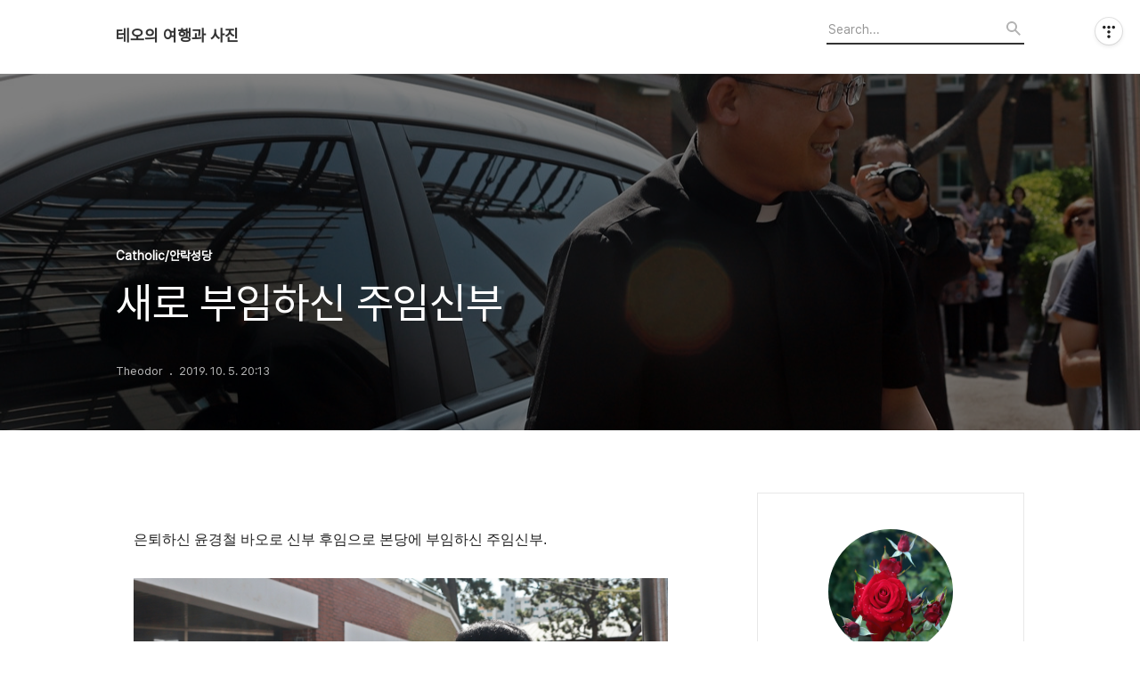

--- FILE ---
content_type: text/html;charset=UTF-8
request_url: https://kwk776.tistory.com/824
body_size: 63374
content:
<!DOCTYPE html>
<html lang="ko">

                                                                                <head>
                <script type="text/javascript">if (!window.T) { window.T = {} }
window.T.config = {"TOP_SSL_URL":"https://www.tistory.com","PREVIEW":false,"ROLE":"guest","PREV_PAGE":"","NEXT_PAGE":"","BLOG":{"id":2117632,"name":"kwk776","title":"테오의 여행과 사진","isDormancy":false,"nickName":"Theodor","status":"open","profileStatus":"normal"},"NEED_COMMENT_LOGIN":false,"COMMENT_LOGIN_CONFIRM_MESSAGE":"","LOGIN_URL":"https://www.tistory.com/auth/login/?redirectUrl=https://kwk776.tistory.com/824","DEFAULT_URL":"https://kwk776.tistory.com","USER":{"name":null,"homepage":null,"id":0,"profileImage":null},"SUBSCRIPTION":{"status":"none","isConnected":false,"isPending":false,"isWait":false,"isProcessing":false,"isNone":true},"IS_LOGIN":false,"HAS_BLOG":false,"IS_SUPPORT":false,"IS_SCRAPABLE":false,"TOP_URL":"http://www.tistory.com","JOIN_URL":"https://www.tistory.com/member/join","PHASE":"prod","ROLE_GROUP":"visitor"};
window.T.entryInfo = {"entryId":824,"isAuthor":false,"categoryId":680706,"categoryLabel":"Catholic/안락성당"};
window.appInfo = {"domain":"tistory.com","topUrl":"https://www.tistory.com","loginUrl":"https://www.tistory.com/auth/login","logoutUrl":"https://www.tistory.com/auth/logout"};
window.initData = {};

window.TistoryBlog = {
    basePath: "",
    url: "https://kwk776.tistory.com",
    tistoryUrl: "https://kwk776.tistory.com",
    manageUrl: "https://kwk776.tistory.com/manage",
    token: "2Lr3rfpalZG4vt2NIkT91+idgTEuVw7zz8f3EPdx64vgnXPJhqkFhkYj1eZY9NfM"
};
var servicePath = "";
var blogURL = "";</script>

                
                
                
                        <!-- BusinessLicenseInfo - START -->
        
            <link href="https://tistory1.daumcdn.net/tistory_admin/userblog/userblog-7c7a62cfef2026f12ec313f0ebcc6daafb4361d7/static/plugin/BusinessLicenseInfo/style.css" rel="stylesheet" type="text/css"/>

            <script>function switchFold(entryId) {
    var businessLayer = document.getElementById("businessInfoLayer_" + entryId);

    if (businessLayer) {
        if (businessLayer.className.indexOf("unfold_license") > 0) {
            businessLayer.className = "business_license_layer";
        } else {
            businessLayer.className = "business_license_layer unfold_license";
        }
    }
}
</script>

        
        <!-- BusinessLicenseInfo - END -->
        <!-- DaumShow - START -->
        <style type="text/css">#daumSearchBox {
    height: 21px;
    background-image: url(//i1.daumcdn.net/imgsrc.search/search_all/show/tistory/plugin/bg_search2_2.gif);
    margin: 5px auto;
    padding: 0;
}

#daumSearchBox input {
    background: none;
    margin: 0;
    padding: 0;
    border: 0;
}

#daumSearchBox #daumLogo {
    width: 34px;
    height: 21px;
    float: left;
    margin-right: 5px;
    background-image: url(//i1.daumcdn.net/img-media/tistory/img/bg_search1_2_2010ci.gif);
}

#daumSearchBox #show_q {
    background-color: transparent;
    border: none;
    font: 12px Gulim, Sans-serif;
    color: #555;
    margin-top: 4px;
    margin-right: 15px;
    float: left;
}

#daumSearchBox #show_btn {
    background-image: url(//i1.daumcdn.net/imgsrc.search/search_all/show/tistory/plugin/bt_search_2.gif);
    width: 37px;
    height: 21px;
    float: left;
    margin: 0;
    cursor: pointer;
    text-indent: -1000em;
}
</style>

        <!-- DaumShow - END -->

<!-- PreventCopyContents - START -->
<meta content="no" http-equiv="imagetoolbar"/>

<!-- PreventCopyContents - END -->

<!-- System - START -->

<!-- System - END -->

        <!-- TistoryProfileLayer - START -->
        <link href="https://tistory1.daumcdn.net/tistory_admin/userblog/userblog-7c7a62cfef2026f12ec313f0ebcc6daafb4361d7/static/plugin/TistoryProfileLayer/style.css" rel="stylesheet" type="text/css"/>
<script type="text/javascript" src="https://tistory1.daumcdn.net/tistory_admin/userblog/userblog-7c7a62cfef2026f12ec313f0ebcc6daafb4361d7/static/plugin/TistoryProfileLayer/script.js"></script>

        <!-- TistoryProfileLayer - END -->

                
                <meta http-equiv="X-UA-Compatible" content="IE=Edge">
<meta name="format-detection" content="telephone=no">
<script src="//t1.daumcdn.net/tistory_admin/lib/jquery/jquery-3.5.1.min.js" integrity="sha256-9/aliU8dGd2tb6OSsuzixeV4y/faTqgFtohetphbbj0=" crossorigin="anonymous"></script>
<script type="text/javascript" src="//t1.daumcdn.net/tiara/js/v1/tiara-1.2.0.min.js"></script><meta name="referrer" content="always"/>
<meta name="google-adsense-platform-account" content="ca-host-pub-9691043933427338"/>
<meta name="google-adsense-platform-domain" content="tistory.com"/>
<meta name="description" content="은퇴하신 윤경철 바오로 신부 후임으로 본당에 부임하신 주임신부. 부임을 축하하는 교우들 교우들에게 첫인사 말씀을 전하시는 주임신부"/>
<meta property="og:type" content="article"/>
<meta property="og:url" content="https://kwk776.tistory.com/824"/>
<meta property="og.article.author" content="Theodor"/>
<meta property="og:site_name" content="테오의 여행과 사진"/>
<meta property="og:title" content="새로 부임하신 주임신부"/>
<meta name="by" content="Theodor"/>
<meta property="og:description" content="은퇴하신 윤경철 바오로 신부 후임으로 본당에 부임하신 주임신부. 부임을 축하하는 교우들 교우들에게 첫인사 말씀을 전하시는 주임신부"/>
<meta property="og:image" content="https://img1.daumcdn.net/thumb/R800x0/?scode=mtistory2&fname=https%3A%2F%2Fblog.kakaocdn.net%2Fdna%2FPmGye%2FbtqyPsDSvaL%2FAAAAAAAAAAAAAAAAAAAAABIk9MQg0v57JK26RCYU7WFzWjuAE6MalLf3143FP7F6%2Fimg.jpg%3Fcredential%3DyqXZFxpELC7KVnFOS48ylbz2pIh7yKj8%26expires%3D1769871599%26allow_ip%3D%26allow_referer%3D%26signature%3DeiwGh1e9nYzHqY2Fg5JCEUXbrdw%253D"/>
<meta name="twitter:card" content="summary_large_image"/>
<meta name="twitter:site" content="@TISTORY"/>
<meta name="twitter:title" content="새로 부임하신 주임신부"/>
<meta name="twitter:description" content="은퇴하신 윤경철 바오로 신부 후임으로 본당에 부임하신 주임신부. 부임을 축하하는 교우들 교우들에게 첫인사 말씀을 전하시는 주임신부"/>
<meta property="twitter:image" content="https://img1.daumcdn.net/thumb/R800x0/?scode=mtistory2&fname=https%3A%2F%2Fblog.kakaocdn.net%2Fdna%2FPmGye%2FbtqyPsDSvaL%2FAAAAAAAAAAAAAAAAAAAAABIk9MQg0v57JK26RCYU7WFzWjuAE6MalLf3143FP7F6%2Fimg.jpg%3Fcredential%3DyqXZFxpELC7KVnFOS48ylbz2pIh7yKj8%26expires%3D1769871599%26allow_ip%3D%26allow_referer%3D%26signature%3DeiwGh1e9nYzHqY2Fg5JCEUXbrdw%253D"/>
<meta content="https://kwk776.tistory.com/824" property="dg:plink" content="https://kwk776.tistory.com/824"/>
<meta name="plink"/>
<meta name="title" content="새로 부임하신 주임신부"/>
<meta name="article:media_name" content="테오의 여행과 사진"/>
<meta property="article:mobile_url" content="https://kwk776.tistory.com/m/824"/>
<meta property="article:pc_url" content="https://kwk776.tistory.com/824"/>
<meta property="article:mobile_view_url" content="https://kwk776.tistory.com/m/824"/>
<meta property="article:pc_view_url" content="https://kwk776.tistory.com/824"/>
<meta property="article:talk_channel_view_url" content="https://kwk776.tistory.com/m/824"/>
<meta property="article:pc_service_home" content="https://www.tistory.com"/>
<meta property="article:mobile_service_home" content="https://www.tistory.com/m"/>
<meta property="article:txid" content="2117632_824"/>
<meta property="article:published_time" content="2019-10-05T20:13:59+09:00"/>
<meta property="og:regDate" content="20191005081359"/>
<meta property="article:modified_time" content="2019-10-06T22:54:13+09:00"/>
<script type="module" src="https://tistory1.daumcdn.net/tistory_admin/userblog/userblog-7c7a62cfef2026f12ec313f0ebcc6daafb4361d7/static/pc/dist/index.js" defer=""></script>
<script type="text/javascript" src="https://tistory1.daumcdn.net/tistory_admin/userblog/userblog-7c7a62cfef2026f12ec313f0ebcc6daafb4361d7/static/pc/dist/index-legacy.js" defer="" nomodule="true"></script>
<script type="text/javascript" src="https://tistory1.daumcdn.net/tistory_admin/userblog/userblog-7c7a62cfef2026f12ec313f0ebcc6daafb4361d7/static/pc/dist/polyfills-legacy.js" defer="" nomodule="true"></script>
<link rel="icon" sizes="any" href="https://t1.daumcdn.net/tistory_admin/favicon/tistory_favicon_32x32.ico"/>
<link rel="icon" type="image/svg+xml" href="https://t1.daumcdn.net/tistory_admin/top_v2/bi-tistory-favicon.svg"/>
<link rel="apple-touch-icon" href="https://t1.daumcdn.net/tistory_admin/top_v2/tistory-apple-touch-favicon.png"/>
<link rel="stylesheet" type="text/css" href="https://t1.daumcdn.net/tistory_admin/www/style/font.css"/>
<link rel="stylesheet" type="text/css" href="https://tistory1.daumcdn.net/tistory_admin/userblog/userblog-7c7a62cfef2026f12ec313f0ebcc6daafb4361d7/static/style/content.css"/>
<link rel="stylesheet" type="text/css" href="https://tistory1.daumcdn.net/tistory_admin/userblog/userblog-7c7a62cfef2026f12ec313f0ebcc6daafb4361d7/static/pc/dist/index.css"/>
<script type="text/javascript">(function() {
    var tjQuery = jQuery.noConflict(true);
    window.tjQuery = tjQuery;
    window.orgjQuery = window.jQuery; window.jQuery = tjQuery;
    window.jQuery = window.orgjQuery; delete window.orgjQuery;
})()</script>
<script type="text/javascript" src="https://tistory1.daumcdn.net/tistory_admin/userblog/userblog-7c7a62cfef2026f12ec313f0ebcc6daafb4361d7/static/script/base.js"></script>
<script type="text/javascript" src="//developers.kakao.com/sdk/js/kakao.min.js"></script>

                
  <title>새로 부임하신 주임신부</title>
  <meta name="title" content="새로 부임하신 주임신부 :: 테오의 여행과 사진" />
  <meta charset="utf-8" />
  <meta name="viewport" content="width=device-width, height=device-height, initial-scale=1, minimum-scale=1.0, maximum-scale=1.0" />
  <meta http-equiv="X-UA-Compatible" content="IE=edge, chrome=1" />
  <link rel="alternate" type="application/rss+xml" title="테오의 여행과 사진" href="https://kwk776.tistory.com/rss" />
  <link rel="stylesheet" href="//cdn.jsdelivr.net/npm/xeicon@2.3.3/xeicon.min.css">
  <link rel="stylesheet" href="https://tistory1.daumcdn.net/tistory/0/Odyssey/style.css" />
  <script src="//t1.daumcdn.net/tistory_admin/lib/jquery/jquery-1.12.4.min.js"></script>
  <script src="//t1.daumcdn.net/tistory_admin/assets/skin/common/vh-check.min.js"></script>
  <script src="https://tistory1.daumcdn.net/tistory/0/Odyssey/images/common.js" defer></script>
  <script> (function () { var test = vhCheck();}()); </script>

                
                
                <style type="text/css">.another_category {
    border: 1px solid #E5E5E5;
    padding: 10px 10px 5px;
    margin: 10px 0;
    clear: both;
}

.another_category h4 {
    font-size: 12px !important;
    margin: 0 !important;
    border-bottom: 1px solid #E5E5E5 !important;
    padding: 2px 0 6px !important;
}

.another_category h4 a {
    font-weight: bold !important;
}

.another_category table {
    table-layout: fixed;
    border-collapse: collapse;
    width: 100% !important;
    margin-top: 10px !important;
}

* html .another_category table {
    width: auto !important;
}

*:first-child + html .another_category table {
    width: auto !important;
}

.another_category th, .another_category td {
    padding: 0 0 4px !important;
}

.another_category th {
    text-align: left;
    font-size: 12px !important;
    font-weight: normal;
    word-break: break-all;
    overflow: hidden;
    line-height: 1.5;
}

.another_category td {
    text-align: right;
    width: 80px;
    font-size: 11px;
}

.another_category th a {
    font-weight: normal;
    text-decoration: none;
    border: none !important;
}

.another_category th a.current {
    font-weight: bold;
    text-decoration: none !important;
    border-bottom: 1px solid !important;
}

.another_category th span {
    font-weight: normal;
    text-decoration: none;
    font: 10px Tahoma, Sans-serif;
    border: none !important;
}

.another_category_color_gray, .another_category_color_gray h4 {
    border-color: #E5E5E5 !important;
}

.another_category_color_gray * {
    color: #909090 !important;
}

.another_category_color_gray th a.current {
    border-color: #909090 !important;
}

.another_category_color_gray h4, .another_category_color_gray h4 a {
    color: #737373 !important;
}

.another_category_color_red, .another_category_color_red h4 {
    border-color: #F6D4D3 !important;
}

.another_category_color_red * {
    color: #E86869 !important;
}

.another_category_color_red th a.current {
    border-color: #E86869 !important;
}

.another_category_color_red h4, .another_category_color_red h4 a {
    color: #ED0908 !important;
}

.another_category_color_green, .another_category_color_green h4 {
    border-color: #CCE7C8 !important;
}

.another_category_color_green * {
    color: #64C05B !important;
}

.another_category_color_green th a.current {
    border-color: #64C05B !important;
}

.another_category_color_green h4, .another_category_color_green h4 a {
    color: #3EA731 !important;
}

.another_category_color_blue, .another_category_color_blue h4 {
    border-color: #C8DAF2 !important;
}

.another_category_color_blue * {
    color: #477FD6 !important;
}

.another_category_color_blue th a.current {
    border-color: #477FD6 !important;
}

.another_category_color_blue h4, .another_category_color_blue h4 a {
    color: #1960CA !important;
}

.another_category_color_violet, .another_category_color_violet h4 {
    border-color: #E1CEEC !important;
}

.another_category_color_violet * {
    color: #9D64C5 !important;
}

.another_category_color_violet th a.current {
    border-color: #9D64C5 !important;
}

.another_category_color_violet h4, .another_category_color_violet h4 a {
    color: #7E2CB5 !important;
}
</style>

                
                <link rel="stylesheet" type="text/css" href="https://tistory1.daumcdn.net/tistory_admin/userblog/userblog-7c7a62cfef2026f12ec313f0ebcc6daafb4361d7/static/style/revenue.css"/>
<link rel="canonical" href="https://kwk776.tistory.com/824"/>

<!-- BEGIN STRUCTURED_DATA -->
<script type="application/ld+json">
    {"@context":"http://schema.org","@type":"BlogPosting","mainEntityOfPage":{"@id":"https://kwk776.tistory.com/824","name":null},"url":"https://kwk776.tistory.com/824","headline":"새로 부임하신 주임신부","description":"은퇴하신 윤경철 바오로 신부 후임으로 본당에 부임하신 주임신부. 부임을 축하하는 교우들 교우들에게 첫인사 말씀을 전하시는 주임신부","author":{"@type":"Person","name":"Theodor","logo":null},"image":{"@type":"ImageObject","url":"https://img1.daumcdn.net/thumb/R800x0/?scode=mtistory2&fname=https%3A%2F%2Fblog.kakaocdn.net%2Fdna%2FPmGye%2FbtqyPsDSvaL%2FAAAAAAAAAAAAAAAAAAAAABIk9MQg0v57JK26RCYU7WFzWjuAE6MalLf3143FP7F6%2Fimg.jpg%3Fcredential%3DyqXZFxpELC7KVnFOS48ylbz2pIh7yKj8%26expires%3D1769871599%26allow_ip%3D%26allow_referer%3D%26signature%3DeiwGh1e9nYzHqY2Fg5JCEUXbrdw%253D","width":"800px","height":"800px"},"datePublished":"2019-10-05T20:13:59+09:00","dateModified":"2019-10-06T22:54:13+09:00","publisher":{"@type":"Organization","name":"TISTORY","logo":{"@type":"ImageObject","url":"https://t1.daumcdn.net/tistory_admin/static/images/openGraph/opengraph.png","width":"800px","height":"800px"}}}
</script>
<!-- END STRUCTURED_DATA -->
<link rel="stylesheet" type="text/css" href="https://tistory1.daumcdn.net/tistory_admin/userblog/userblog-7c7a62cfef2026f12ec313f0ebcc6daafb4361d7/static/style/dialog.css"/>
<link rel="stylesheet" type="text/css" href="//t1.daumcdn.net/tistory_admin/www/style/top/font.css"/>
<link rel="stylesheet" type="text/css" href="https://tistory1.daumcdn.net/tistory_admin/userblog/userblog-7c7a62cfef2026f12ec313f0ebcc6daafb4361d7/static/style/postBtn.css"/>
<link rel="stylesheet" type="text/css" href="https://tistory1.daumcdn.net/tistory_admin/userblog/userblog-7c7a62cfef2026f12ec313f0ebcc6daafb4361d7/static/style/tistory.css"/>
<script type="text/javascript" src="https://tistory1.daumcdn.net/tistory_admin/userblog/userblog-7c7a62cfef2026f12ec313f0ebcc6daafb4361d7/static/script/common.js"></script>
<script type="text/javascript" src="https://tistory1.daumcdn.net/tistory_admin/userblog/userblog-7c7a62cfef2026f12ec313f0ebcc6daafb4361d7/static/script/odyssey.js"></script>

                
                </head>


                                                <body id="tt-body-page" class="headerslogundisplayon headerbannerdisplayon listmorenumber listmorebuttonmobile   use-menu-topnavnone-wrp">
                
                
                

  
    <!-- 사이드바 서랍형일때 wrap-right / wrap-drawer -->
    <div id="wrap" class="wrap-right">

      <!-- header -->
      <header class="header">
				<div class="line-bottom display-none"></div>
        <!-- inner-header -->
        <div class="inner-header  topnavnone">

          <div class="box-header">
            <h1 class="title-logo">
              <a href="https://kwk776.tistory.com/" title="테오의 여행과 사진" class="link_logo">
                
                
                  테오의 여행과 사진
                
              </a>
            </h1>

            <!-- search-bar for PC -->
						<div class="util use-top">
							<div class="search">
							<input class="searchInput" type="text" name="search" value="" placeholder="Search..." onkeypress="if (event.keyCode == 13) { requestSearch('.util.use-top .searchInput') }"/>
							</div>
						</div>


          </div>

          <!-- area-align -->
          <div class="area-align">

            

            <!-- area-gnb -->
            <div class="area-gnb">
              <nav class="topnavnone">
                <ul>
  <li class="t_menu_home first"><a href="/" target="">홈</a></li>
  <li class="t_menu_tag"><a href="/tag" target="">태그</a></li>
  <li class="t_menu_medialog"><a href="/media" target="">미디어로그</a></li>
  <li class="t_menu_location"><a href="/location" target="">위치로그</a></li>
  <li class="t_menu_guestbook last"><a href="/guestbook" target="">방명록</a></li>
</ul>
              </nav>
            </div>

            <button type="button" class="button-menu">
              <svg xmlns="//www.w3.org/2000/svg" width="20" height="14" viewBox="0 0 20 14">
                <path fill="#333" fill-rule="evenodd" d="M0 0h20v2H0V0zm0 6h20v2H0V6zm0 6h20v2H0v-2z" />
              </svg>
            </button>

            

          </div>
          <!-- // area-align -->

        </div>
        <!-- // inner-header -->

      </header>
      <!-- // header -->

      

      <!-- container -->
      <div id="container">

        <main class="main">

          <!-- area-main -->
          <div class="area-main">

            <!-- s_list / 카테고리, 검색 리스트 -->
            <div class="area-common" >
							
            </div>
            <!-- // s_list / 카테고리, 검색 리스트 -->

            <!-- area-view / 뷰페이지 및 기본 영역 -->
            <div class="area-view">
              <!-- s_article_rep -->
                
      

  <!-- s_permalink_article_rep / 뷰페이지 -->
  
    <!-- 이미지가 없는 경우 article-header-noimg -->
    <div class="article-header" thumbnail="https://img1.daumcdn.net/thumb/R1440x0/?scode=mtistory2&fname=https%3A%2F%2Fblog.kakaocdn.net%2Fdna%2FPmGye%2FbtqyPsDSvaL%2FAAAAAAAAAAAAAAAAAAAAABIk9MQg0v57JK26RCYU7WFzWjuAE6MalLf3143FP7F6%2Fimg.jpg%3Fcredential%3DyqXZFxpELC7KVnFOS48ylbz2pIh7yKj8%26expires%3D1769871599%26allow_ip%3D%26allow_referer%3D%26signature%3DeiwGh1e9nYzHqY2Fg5JCEUXbrdw%253D" style="background-image:url('')">
      <div class="inner-header">
        <div class="box-meta">
          <p class="category">Catholic/안락성당</p>
          <h2 class="title-article">새로 부임하신 주임신부</h2>
          <div class="box-info">
            <span class="writer">Theodor</span>
            <span class="date">2019. 10. 5. 20:13</span>
            
          </div>
        </div>
      </div>
    </div>

    <!-- 에디터 영역 -->
    <div class="article-view" id="article-view">
                  <!-- System - START -->

<!-- System - END -->

            <div class="contents_style"><p>은퇴하신 윤경철 바오로 신부 후임으로 본당에 부임하신 주임신부.</p>
<p><figure class="imageblock alignCenter" data-filename="IMG_8079.JPG"><span data-url="https://blog.kakaocdn.net/dna/PmGye/btqyPsDSvaL/AAAAAAAAAAAAAAAAAAAAABIk9MQg0v57JK26RCYU7WFzWjuAE6MalLf3143FP7F6/img.jpg?credential=yqXZFxpELC7KVnFOS48ylbz2pIh7yKj8&expires=1769871599&allow_ip=&allow_referer=&signature=eiwGh1e9nYzHqY2Fg5JCEUXbrdw%3D" data-phocus="https://blog.kakaocdn.net/dna/PmGye/btqyPsDSvaL/AAAAAAAAAAAAAAAAAAAAABIk9MQg0v57JK26RCYU7WFzWjuAE6MalLf3143FP7F6/img.jpg?credential=yqXZFxpELC7KVnFOS48ylbz2pIh7yKj8&expires=1769871599&allow_ip=&allow_referer=&signature=eiwGh1e9nYzHqY2Fg5JCEUXbrdw%3D"><img src="https://blog.kakaocdn.net/dna/PmGye/btqyPsDSvaL/AAAAAAAAAAAAAAAAAAAAABIk9MQg0v57JK26RCYU7WFzWjuAE6MalLf3143FP7F6/img.jpg?credential=yqXZFxpELC7KVnFOS48ylbz2pIh7yKj8&expires=1769871599&allow_ip=&allow_referer=&signature=eiwGh1e9nYzHqY2Fg5JCEUXbrdw%3D" srcset="https://img1.daumcdn.net/thumb/R1280x0/?scode=mtistory2&amp;fname=https%3A%2F%2Fblog.kakaocdn.net%2Fdna%2FPmGye%2FbtqyPsDSvaL%2FAAAAAAAAAAAAAAAAAAAAABIk9MQg0v57JK26RCYU7WFzWjuAE6MalLf3143FP7F6%2Fimg.jpg%3Fcredential%3DyqXZFxpELC7KVnFOS48ylbz2pIh7yKj8%26expires%3D1769871599%26allow_ip%3D%26allow_referer%3D%26signature%3DeiwGh1e9nYzHqY2Fg5JCEUXbrdw%253D" data-filename="IMG_8079.JPG" onerror="this.onerror=null; this.src='//t1.daumcdn.net/tistory_admin/static/images/no-image-v1.png'; this.srcset='//t1.daumcdn.net/tistory_admin/static/images/no-image-v1.png';"/></span></figure>
</p>
<p style="text-align: center;">부임을 축하하는 교우들</p>
<p><figure class="imageblock alignCenter" data-filename="IMG_8080.JPG"><span data-url="https://blog.kakaocdn.net/dna/vuCjt/btqyOnC1koX/AAAAAAAAAAAAAAAAAAAAANk-f9wpS0Okv18eG7zchc21gwo6MfrMrdvvQInaXd0k/img.jpg?credential=yqXZFxpELC7KVnFOS48ylbz2pIh7yKj8&expires=1769871599&allow_ip=&allow_referer=&signature=3BzZO6MJee2lsLMaUP6IJXXL0uI%3D" data-phocus="https://blog.kakaocdn.net/dna/vuCjt/btqyOnC1koX/AAAAAAAAAAAAAAAAAAAAANk-f9wpS0Okv18eG7zchc21gwo6MfrMrdvvQInaXd0k/img.jpg?credential=yqXZFxpELC7KVnFOS48ylbz2pIh7yKj8&expires=1769871599&allow_ip=&allow_referer=&signature=3BzZO6MJee2lsLMaUP6IJXXL0uI%3D"><img src="https://blog.kakaocdn.net/dna/vuCjt/btqyOnC1koX/AAAAAAAAAAAAAAAAAAAAANk-f9wpS0Okv18eG7zchc21gwo6MfrMrdvvQInaXd0k/img.jpg?credential=yqXZFxpELC7KVnFOS48ylbz2pIh7yKj8&expires=1769871599&allow_ip=&allow_referer=&signature=3BzZO6MJee2lsLMaUP6IJXXL0uI%3D" srcset="https://img1.daumcdn.net/thumb/R1280x0/?scode=mtistory2&amp;fname=https%3A%2F%2Fblog.kakaocdn.net%2Fdna%2FvuCjt%2FbtqyOnC1koX%2FAAAAAAAAAAAAAAAAAAAAANk-f9wpS0Okv18eG7zchc21gwo6MfrMrdvvQInaXd0k%2Fimg.jpg%3Fcredential%3DyqXZFxpELC7KVnFOS48ylbz2pIh7yKj8%26expires%3D1769871599%26allow_ip%3D%26allow_referer%3D%26signature%3D3BzZO6MJee2lsLMaUP6IJXXL0uI%253D" data-filename="IMG_8080.JPG" onerror="this.onerror=null; this.src='//t1.daumcdn.net/tistory_admin/static/images/no-image-v1.png'; this.srcset='//t1.daumcdn.net/tistory_admin/static/images/no-image-v1.png';"/></span></figure>
</p>
<p>&nbsp;</p>
<p><figure class="imageblock alignCenter"><span data-url="https://blog.kakaocdn.net/dna/cKG8Qb/btqyOU8tWaP/AAAAAAAAAAAAAAAAAAAAAFWQ1JtxI6CJpj5yPqzp15MajkLhZWPe4Cf22V8joZz9/img.jpg?credential=yqXZFxpELC7KVnFOS48ylbz2pIh7yKj8&expires=1769871599&allow_ip=&allow_referer=&signature=CjB4w9zaQdjSeaVeXcXtBq22Jm0%3D" data-phocus="https://blog.kakaocdn.net/dna/cKG8Qb/btqyOU8tWaP/AAAAAAAAAAAAAAAAAAAAAFWQ1JtxI6CJpj5yPqzp15MajkLhZWPe4Cf22V8joZz9/img.jpg?credential=yqXZFxpELC7KVnFOS48ylbz2pIh7yKj8&expires=1769871599&allow_ip=&allow_referer=&signature=CjB4w9zaQdjSeaVeXcXtBq22Jm0%3D"><img src="https://blog.kakaocdn.net/dna/cKG8Qb/btqyOU8tWaP/AAAAAAAAAAAAAAAAAAAAAFWQ1JtxI6CJpj5yPqzp15MajkLhZWPe4Cf22V8joZz9/img.jpg?credential=yqXZFxpELC7KVnFOS48ylbz2pIh7yKj8&expires=1769871599&allow_ip=&allow_referer=&signature=CjB4w9zaQdjSeaVeXcXtBq22Jm0%3D" srcset="https://img1.daumcdn.net/thumb/R1280x0/?scode=mtistory2&amp;fname=https%3A%2F%2Fblog.kakaocdn.net%2Fdna%2FcKG8Qb%2FbtqyOU8tWaP%2FAAAAAAAAAAAAAAAAAAAAAFWQ1JtxI6CJpj5yPqzp15MajkLhZWPe4Cf22V8joZz9%2Fimg.jpg%3Fcredential%3DyqXZFxpELC7KVnFOS48ylbz2pIh7yKj8%26expires%3D1769871599%26allow_ip%3D%26allow_referer%3D%26signature%3DCjB4w9zaQdjSeaVeXcXtBq22Jm0%253D" onerror="this.onerror=null; this.src='//t1.daumcdn.net/tistory_admin/static/images/no-image-v1.png'; this.srcset='//t1.daumcdn.net/tistory_admin/static/images/no-image-v1.png';"/></span></figure>
</p>
<p style="text-align: center;">교우들에게 첫인사 말씀을 전하시는 주임신부</p>
<p><figure class="imageblock alignCenter" data-filename="IMG_8081.JPG"><span data-url="https://blog.kakaocdn.net/dna/u8TZ5/btqyQM89Mzr/AAAAAAAAAAAAAAAAAAAAAPt0EAdfUuwxSD1krEDcgUKcbMS7zrFwlMHZwH037QMk/img.jpg?credential=yqXZFxpELC7KVnFOS48ylbz2pIh7yKj8&expires=1769871599&allow_ip=&allow_referer=&signature=sBNSgfr2s%2BmBEH3DidAGseKV%2F3c%3D" data-phocus="https://blog.kakaocdn.net/dna/u8TZ5/btqyQM89Mzr/AAAAAAAAAAAAAAAAAAAAAPt0EAdfUuwxSD1krEDcgUKcbMS7zrFwlMHZwH037QMk/img.jpg?credential=yqXZFxpELC7KVnFOS48ylbz2pIh7yKj8&expires=1769871599&allow_ip=&allow_referer=&signature=sBNSgfr2s%2BmBEH3DidAGseKV%2F3c%3D"><img src="https://blog.kakaocdn.net/dna/u8TZ5/btqyQM89Mzr/AAAAAAAAAAAAAAAAAAAAAPt0EAdfUuwxSD1krEDcgUKcbMS7zrFwlMHZwH037QMk/img.jpg?credential=yqXZFxpELC7KVnFOS48ylbz2pIh7yKj8&expires=1769871599&allow_ip=&allow_referer=&signature=sBNSgfr2s%2BmBEH3DidAGseKV%2F3c%3D" srcset="https://img1.daumcdn.net/thumb/R1280x0/?scode=mtistory2&amp;fname=https%3A%2F%2Fblog.kakaocdn.net%2Fdna%2Fu8TZ5%2FbtqyQM89Mzr%2FAAAAAAAAAAAAAAAAAAAAAPt0EAdfUuwxSD1krEDcgUKcbMS7zrFwlMHZwH037QMk%2Fimg.jpg%3Fcredential%3DyqXZFxpELC7KVnFOS48ylbz2pIh7yKj8%26expires%3D1769871599%26allow_ip%3D%26allow_referer%3D%26signature%3DsBNSgfr2s%252BmBEH3DidAGseKV%252F3c%253D" data-filename="IMG_8081.JPG" onerror="this.onerror=null; this.src='//t1.daumcdn.net/tistory_admin/static/images/no-image-v1.png'; this.srcset='//t1.daumcdn.net/tistory_admin/static/images/no-image-v1.png';"/></span></figure>
</p>
<p>&nbsp; &nbsp; &nbsp; &nbsp; &nbsp;</p></div>
            <!-- System - START -->

<!-- System - END -->

                    <div class="container_postbtn #post_button_group">
  <div class="postbtn_like"><script>window.ReactionButtonType = 'reaction';
window.ReactionApiUrl = '//kwk776.tistory.com/reaction';
window.ReactionReqBody = {
    entryId: 824
}</script>
<div class="wrap_btn" id="reaction-824" data-tistory-react-app="Reaction"></div><div class="wrap_btn wrap_btn_share"><button type="button" class="btn_post sns_btn btn_share" aria-expanded="false" data-thumbnail-url="https://img1.daumcdn.net/thumb/R800x0/?scode=mtistory2&amp;fname=https%3A%2F%2Fblog.kakaocdn.net%2Fdna%2FPmGye%2FbtqyPsDSvaL%2FAAAAAAAAAAAAAAAAAAAAABIk9MQg0v57JK26RCYU7WFzWjuAE6MalLf3143FP7F6%2Fimg.jpg%3Fcredential%3DyqXZFxpELC7KVnFOS48ylbz2pIh7yKj8%26expires%3D1769871599%26allow_ip%3D%26allow_referer%3D%26signature%3DeiwGh1e9nYzHqY2Fg5JCEUXbrdw%253D" data-title="새로 부임하신 주임신부" data-description="은퇴하신 윤경철 바오로 신부 후임으로 본당에 부임하신 주임신부. 부임을 축하하는 교우들 교우들에게 첫인사 말씀을 전하시는 주임신부" data-profile-image="https://tistory1.daumcdn.net/tistory/2117632/attach/e5ef8aa71fc14077aaac60b4aa4892ef" data-profile-name="Theodor" data-pc-url="https://kwk776.tistory.com/824" data-relative-pc-url="/824" data-blog-title="테오의 여행과 사진"><span class="ico_postbtn ico_share">공유하기</span></button>
  <div class="layer_post" id="tistorySnsLayer"></div>
</div><div class="wrap_btn wrap_btn_etc" data-entry-id="824" data-entry-visibility="public" data-category-visibility="public"><button type="button" class="btn_post btn_etc2" aria-expanded="false"><span class="ico_postbtn ico_etc">게시글 관리</span></button>
  <div class="layer_post" id="tistoryEtcLayer"></div>
</div></div>
<button type="button" class="btn_menu_toolbar btn_subscription #subscribe" data-blog-id="2117632" data-url="https://kwk776.tistory.com/824" data-device="web_pc" data-tiara-action-name="구독 버튼_클릭"><em class="txt_state"></em><strong class="txt_tool_id">테오의 여행과 사진</strong><span class="img_common_tistory ico_check_type1"></span></button>            <div class="postbtn_ccl" data-ccl-type="5" data-ccl-derive="3">
                <a href="https://creativecommons.org/licenses/by-nc-sa/4.0/deed.ko" target="_blank" class="link_ccl" rel="license">
                    <span class="bundle_ccl">
                        <span class="ico_postbtn ico_ccl1">저작자표시</span> <span class="ico_postbtn ico_ccl2">비영리</span> <span class="ico_postbtn ico_ccl4">동일조건</span> 
                    </span>
                    <span class="screen_out">(새창열림)</span>
                </a>
            </div>
            <!--
            <rdf:RDF xmlns="https://web.resource.org/cc/" xmlns:dc="https://purl.org/dc/elements/1.1/" xmlns:rdf="https://www.w3.org/1999/02/22-rdf-syntax-ns#">
                <Work rdf:about="">
                    <license rdf:resource="https://creativecommons.org/licenses/by-nc-sa/4.0/deed.ko" />
                </Work>
                <License rdf:about="https://creativecommons.org/licenses/by-nc-sa/4.0/deed.ko">
                    <permits rdf:resource="https://web.resource.org/cc/Reproduction"/>
                    <permits rdf:resource="https://web.resource.org/cc/Distribution"/>
                    <requires rdf:resource="https://web.resource.org/cc/Notice"/>
                    <requires rdf:resource="https://web.resource.org/cc/Attribution"/>
                    <permits rdf:resource="https://web.resource.org/cc/DerivativeWorks"/>
<requires rdf:resource="https://web.resource.org/cc/ShareAlike"/>
<prohibits rdf:resource="https://web.resource.org/cc/CommercialUse"/>

                </License>
            </rdf:RDF>
            -->  <div data-tistory-react-app="SupportButton"></div>
</div>

                    <!-- PostListinCategory - START -->
<div class="another_category another_category_color_gray">
  <h4>'<a href="/category/Catholic">Catholic</a> &gt; <a href="/category/Catholic/%EC%95%88%EB%9D%BD%EC%84%B1%EB%8B%B9">안락성당</a>' 카테고리의 다른 글</h4>
  <table>
    <tr>
      <th><a href="/941">2020 성모님의 밤</a>&nbsp;&nbsp;<span>(0)</span></th>
      <td>2020.05.15</td>
    </tr>
    <tr>
      <th><a href="/876">2019년  주님 성탄 대축일 교중미사</a>&nbsp;&nbsp;<span>(0)</span></th>
      <td>2019.12.27</td>
    </tr>
    <tr>
      <th><a href="/842">라우다떼 윈드 앙상블 제10회 정기연주회</a>&nbsp;&nbsp;<span>(0)</span></th>
      <td>2019.10.21</td>
    </tr>
    <tr>
      <th><a href="/841">주임신부 영명축일--본당의 날, 자비의 예수님 성화</a>&nbsp;&nbsp;<span>(0)</span></th>
      <td>2019.10.21</td>
    </tr>
    <tr>
      <th><a href="/826">교구 수호자 묵주기도의 복되신 동정 마리아 대축일</a>&nbsp;&nbsp;<span>(0)</span></th>
      <td>2019.10.06</td>
    </tr>
    <tr>
      <th><a href="/823">부주임 신부님 송별미사</a>&nbsp;&nbsp;<span>(0)</span></th>
      <td>2019.10.02</td>
    </tr>
    <tr>
      <th><a href="/789">주임신부 영명축일</a>&nbsp;&nbsp;<span>(0)</span></th>
      <td>2019.06.24</td>
    </tr>
    <tr>
      <th><a href="/784">2019년도 첫영성체</a>&nbsp;&nbsp;<span>(0)</span></th>
      <td>2019.06.16</td>
    </tr>
    <tr>
      <th><a href="/760">2019년 성모의 밤</a>&nbsp;&nbsp;<span>(0)</span></th>
      <td>2019.05.02</td>
    </tr>
    <tr>
      <th><a href="/754">파스카 성야미사와 부활절 교중미사</a>&nbsp;&nbsp;<span>(0)</span></th>
      <td>2019.04.21</td>
    </tr>
  </table>
</div>

<!-- PostListinCategory - END -->

    </div>

    <!-- article-footer -->
    <div class="article-footer">

      

      <div class="article-page">
        <h3 class="title-footer">'Catholic/안락성당'의 다른글</h3>
        <ul>
          <li>
            
          </li>
          <li><span>현재글</span><strong>새로 부임하신 주임신부</strong></li>
          <li>
            
          </li>
        </ul>
      </div>

      
        <!-- article-related -->
        <div class="article-related">
          <h3 class="title-footer">관련글</h3>
          <ul class="list-related">
            
              <li class="item-related">
                <a href="/841?category=680706" class="link-related">
                  <span class="thumnail" style="background-image:url('https://img1.daumcdn.net/thumb/R750x0/?scode=mtistory2&fname=https%3A%2F%2Fblog.kakaocdn.net%2Fdna%2FYf3dN%2FbtqzbbaAZIr%2FAAAAAAAAAAAAAAAAAAAAAJsYqKCSW7yi6KiCYZ6_W4MPfj1Z4vfy-Blt5Lz2v4Li%2Fimg.jpg%3Fcredential%3DyqXZFxpELC7KVnFOS48ylbz2pIh7yKj8%26expires%3D1769871599%26allow_ip%3D%26allow_referer%3D%26signature%3DtLO239WYrtWj7n4sNL5zRBmDgPk%253D')"></span>
                  <div class="box_content">
                    <strong>주임신부 영명축일--본당의 날, 자비의 예수님 성화</strong>
                    <span class="date">2019.10.21</span>
                  </div>
                </a>
              </li>
            
              <li class="item-related">
                <a href="/826?category=680706" class="link-related">
                  <span class="thumnail" style="background-image:url('https://img1.daumcdn.net/thumb/R750x0/?scode=mtistory2&fname=https%3A%2F%2Fblog.kakaocdn.net%2Fdna%2FEnPiK%2FbtqyQqzdLfd%2FAAAAAAAAAAAAAAAAAAAAABqCyAAau6BlxrfHxjrlNYTIpX4yavSvUouB8Tfmm4VY%2Fimg.jpg%3Fcredential%3DyqXZFxpELC7KVnFOS48ylbz2pIh7yKj8%26expires%3D1769871599%26allow_ip%3D%26allow_referer%3D%26signature%3DqcwlU3%252BhPHs5H2aB5sRNmT%252BMm5M%253D')"></span>
                  <div class="box_content">
                    <strong>교구 수호자 묵주기도의 복되신 동정 마리아 대축일</strong>
                    <span class="date">2019.10.06</span>
                  </div>
                </a>
              </li>
            
              <li class="item-related">
                <a href="/823?category=680706" class="link-related">
                  <span class="thumnail" style="background-image:url('https://img1.daumcdn.net/thumb/R750x0/?scode=mtistory2&fname=https%3A%2F%2Fblog.kakaocdn.net%2Fdna%2Fbe3kPo%2FbtqyKIzL9wq%2FAAAAAAAAAAAAAAAAAAAAAMDyrV4lwyWDrKN7Iy-0AM5xdvKWcQ2itK8iuHOtqkJF%2Fimg.jpg%3Fcredential%3DyqXZFxpELC7KVnFOS48ylbz2pIh7yKj8%26expires%3D1769871599%26allow_ip%3D%26allow_referer%3D%26signature%3DC5S7TfrX6ZdXmnfyIzTLaEplY00%253D')"></span>
                  <div class="box_content">
                    <strong>부주임 신부님 송별미사</strong>
                    <span class="date">2019.10.02</span>
                  </div>
                </a>
              </li>
            
              <li class="item-related">
                <a href="/789?category=680706" class="link-related">
                  <span class="thumnail" style="background-image:url('https://img1.daumcdn.net/thumb/R750x0/?scode=mtistory2&fname=https%3A%2F%2Fblog.kakaocdn.net%2Fdna%2FL1yal%2FbtqwhKNguG7%2FAAAAAAAAAAAAAAAAAAAAAKgz6P3meWmqiqtbTV2PMbGpJDsBICSMPERLGxsnuk0_%2Fimg.jpg%3Fcredential%3DyqXZFxpELC7KVnFOS48ylbz2pIh7yKj8%26expires%3D1769871599%26allow_ip%3D%26allow_referer%3D%26signature%3D4BIDP%252Bo1oIoujsN%252Fl%252FN9q8xBVLE%253D')"></span>
                  <div class="box_content">
                    <strong>주임신부 영명축일</strong>
                    <span class="date">2019.06.24</span>
                  </div>
                </a>
              </li>
            
          </ul>
        </div>
        <!-- // article-related -->
      

      <!-- article-reply -->
      <div class="article-reply">
        <div class="area-reply">
          <div data-tistory-react-app="Namecard"></div>
        </div>
      </div>
      <!-- // article-reply -->

    </div>
    <!-- // article-footer -->

  

      
  
              <!-- // s_article_rep -->

              <!-- s_article_protected / 개별 보호글 페이지 -->
              
              <!-- // s_article_protected -->

              <!-- s_page_rep -->
              
              <!-- // s_page_rep -->

              <!-- s_notice_rep / 개별 공지사항 페이지 -->
							

              <!-- // s_notice_rep -->

              <!-- s_tag / 개별 태그 페이지-->
              
              <!-- // s_tag -->

              <!-- s_local / 개별 위치로그 페이지 -->
              
              <!-- // s_local -->

              <div class="article-reply">
                <div class="area-reply">
                  <!-- s_guest  / 개별 방명록 페이지 -->
                  
                </div>
              </div>

              <!-- s_paging -->
              
              <!-- // s_paging -->

            </div>
            <!-- area-view -->

            <!-- s_cover_group / 커버 리스트 -->
            
            <!-- // s_cover_group -->

          </div>
          <!-- // area-main -->

          <!-- aside -->
          <aside class="area-aside">
            <!-- sidebar 01 -->
            
                <!-- 프로필 -->
								<div class="box-profile " style="background-image:url('');">
									<div class="inner-box">
										<img src="https://tistory1.daumcdn.net/tistory/2117632/attach/e5ef8aa71fc14077aaac60b4aa4892ef" class="img-profile" alt="프로필사진">
										<p class="tit-g">테오의 여행과 사진</p>
                    <p class="text-profile">개발이라는 미명아래 찢기고 있는 조물주의 빼어난 창의력으로 창조된 자연풍광을 그대로 보존하려는 의지와 노력이 필요한 시대입니다.
 모습 그대로를 사진으로 남기는 작업을 하고자 합니다.</p>
                    <!-- 블로그 소유자 접속시 보여지는 버튼 -->
										<div class="btn_tool"><button class="btn_menu_toolbar btn_subscription  #subscribe" data-blog-id="2117632" data-url="https://kwk776.tistory.com" data-device="web_pc"><strong class="txt_tool_id">테오의 여행과 사진</strong><em class="txt_state">구독하기</em><span class="img_common_tistory ico_check_type1"></span></button></div>
                    <!-- 블로그 소유자가 아닌 경우 보여지는 버튼 그룹 -->
                    <div class="profile-btn-group visitor">
                        <button type="button" class="btn-g btn-primary btn-write">글쓰기</button> 
                        <button type="button" class="btn-g btn-blog-manage">블로그 관리</button> 
                    </div>
										<div class="box-sns">
											
											
											
											
										</div>
									</div>
								</div>
              

            <!-- sidebar 02 -->
            
                  <!-- 카테고리 메뉴 -->
                  <div class="box-category box-category-2depth">
                    <nav>
                      <ul class="tt_category"><li class=""><a href="/category" class="link_tit"> 여행과 사진 <span class="c_cnt">(1403)</span> </a>
  <ul class="category_list"><li class=""><a href="/category/%EC%83%9D%ED%99%9C%20%EC%82%AC%EC%A7%84" class="link_item"> 생활 사진 <span class="c_cnt">(609)</span> </a>
  <ul class="sub_category_list"><li class=""><a href="/category/%EC%83%9D%ED%99%9C%20%EC%82%AC%EC%A7%84/%EC%82%B6%EC%9D%98%20%ED%9D%94%EC%A0%81" class="link_sub_item"> 삶의 흔적 <span class="c_cnt">(447)</span> </a></li>
<li class=""><a href="/category/%EC%83%9D%ED%99%9C%20%EC%82%AC%EC%A7%84/%EB%8F%99%EB%AC%BC%28Cat%29%20%EC%82%AC%EC%A7%84" class="link_sub_item"> 동물(Cat) 사진 <span class="c_cnt">(18)</span> </a></li>
<li class=""><a href="/category/%EC%83%9D%ED%99%9C%20%EC%82%AC%EC%A7%84/%EC%98%A8%EC%B2%9C%EC%B2%9C" class="link_sub_item"> 온천천 <span class="c_cnt">(45)</span> </a></li>
<li class=""><a href="/category/%EC%83%9D%ED%99%9C%20%EC%82%AC%EC%A7%84/%EC%98%A5%EC%83%81%ED%99%94%EB%8B%A8" class="link_sub_item"> 옥상화단 <span class="c_cnt">(88)</span> </a></li>
</ul>
</li>
<li class=""><a href="/category/%EA%B5%AD%EB%82%B4%EC%97%AC%ED%96%89%20%EC%82%AC%EC%A7%84" class="link_item"> 국내여행 사진 <span class="c_cnt">(123)</span> </a>
  <ul class="sub_category_list"><li class=""><a href="/category/%EA%B5%AD%EB%82%B4%EC%97%AC%ED%96%89%20%EC%82%AC%EC%A7%84/%EA%B5%AD%EB%82%B4%20%ED%85%8C%EB%A7%88%EC%97%AC%ED%96%89" class="link_sub_item"> 국내 테마여행 <span class="c_cnt">(122)</span> </a></li>
</ul>
</li>
<li class=""><a href="/category/%ED%95%B4%EC%99%B8%EC%97%AC%ED%96%89%20%EC%82%AC%EC%A7%84" class="link_item"> 해외여행 사진 <span class="c_cnt">(257)</span> </a>
  <ul class="sub_category_list"><li class=""><a href="/category/%ED%95%B4%EC%99%B8%EC%97%AC%ED%96%89%20%EC%82%AC%EC%A7%84/04%20%EB%B6%81%EA%B2%BD%2C%20%EB%B0%B1%EB%91%90%EC%82%B0" class="link_sub_item"> 04 북경, 백두산 <span class="c_cnt">(5)</span> </a></li>
<li class=""><a href="/category/%ED%95%B4%EC%99%B8%EC%97%AC%ED%96%89%20%EC%82%AC%EC%A7%84/05%20%EC%A4%91%EA%B5%AD%20%ED%99%A9%EC%82%B0" class="link_sub_item"> 05 중국 황산 <span class="c_cnt">(5)</span> </a></li>
<li class=""><a href="/category/%ED%95%B4%EC%99%B8%EC%97%AC%ED%96%89%20%EC%82%AC%EC%A7%84/06%20%EC%9D%BC%EB%B3%B8%20%EC%95%8C%ED%94%84%EC%8A%A4" class="link_sub_item"> 06 일본 알프스 <span class="c_cnt">(1)</span> </a></li>
<li class=""><a href="/category/%ED%95%B4%EC%99%B8%EC%97%AC%ED%96%89%20%EC%82%AC%EC%A7%84/07%20%ED%95%84%EB%A6%AC%ED%95%80" class="link_sub_item"> 07 필리핀 <span class="c_cnt">(3)</span> </a></li>
<li class=""><a href="/category/%ED%95%B4%EC%99%B8%EC%97%AC%ED%96%89%20%EC%82%AC%EC%A7%84/08%20%EB%8F%99%EB%82%A8%EC%95%84" class="link_sub_item"> 08 동남아 <span class="c_cnt">(13)</span> </a></li>
<li class=""><a href="/category/%ED%95%B4%EC%99%B8%EC%97%AC%ED%96%89%20%EC%82%AC%EC%A7%84/09%20%ED%83%9C%EA%B5%AD%2C%20%ED%99%8D%EC%BD%A9" class="link_sub_item"> 09 태국, 홍콩 <span class="c_cnt">(18)</span> </a></li>
<li class=""><a href="/category/%ED%95%B4%EC%99%B8%EC%97%AC%ED%96%89%20%EC%82%AC%EC%A7%84/10%20%ED%98%B8%EC%A3%BC%2C%EB%89%B4%EC%A7%88%EB%9E%9C%EB%93%9C" class="link_sub_item"> 10 호주,뉴질랜드 <span class="c_cnt">(17)</span> </a></li>
<li class=""><a href="/category/%ED%95%B4%EC%99%B8%EC%97%AC%ED%96%89%20%EC%82%AC%EC%A7%84/10%20%ED%91%B8%EC%BC%93" class="link_sub_item"> 10 푸켓 <span class="c_cnt">(6)</span> </a></li>
<li class=""><a href="/category/%ED%95%B4%EC%99%B8%EC%97%AC%ED%96%89%20%EC%82%AC%EC%A7%84/10%20%EC%A4%91%EA%B5%AD%20%EA%B5%AC%EC%B1%84%EA%B5%AC" class="link_sub_item"> 10 중국 구채구 <span class="c_cnt">(8)</span> </a></li>
<li class=""><a href="/category/%ED%95%B4%EC%99%B8%EC%97%AC%ED%96%89%20%EC%82%AC%EC%A7%84/10%20%EC%A4%91%EA%B5%AD%20%EC%9E%A5%EA%B0%80%EA%B3%84" class="link_sub_item"> 10 중국 장가계 <span class="c_cnt">(11)</span> </a></li>
<li class=""><a href="/category/%ED%95%B4%EC%99%B8%EC%97%AC%ED%96%89%20%EC%82%AC%EC%A7%84/11%20%ED%83%80%EC%9D%B4%EC%99%84" class="link_sub_item"> 11 타이완 <span class="c_cnt">(6)</span> </a></li>
<li class=""><a href="/category/%ED%95%B4%EC%99%B8%EC%97%AC%ED%96%89%20%EC%82%AC%EC%A7%84/11%20%EB%B6%81%EC%9C%A0%EB%9F%BD" class="link_sub_item"> 11 북유럽 <span class="c_cnt">(31)</span> </a></li>
<li class=""><a href="/category/%ED%95%B4%EC%99%B8%EC%97%AC%ED%96%89%20%EC%82%AC%EC%A7%84/12%20%EC%A4%91%EA%B5%AD%20%EC%84%9C%EC%95%88" class="link_sub_item"> 12 중국 서안 <span class="c_cnt">(11)</span> </a></li>
<li class=""><a href="/category/%ED%95%B4%EC%99%B8%EC%97%AC%ED%96%89%20%EC%82%AC%EC%A7%84/13%20%EC%A4%91%EA%B5%AD%20%EA%B3%84%EB%A6%BC" class="link_sub_item"> 13 중국 계림 <span class="c_cnt">(6)</span> </a></li>
<li class=""><a href="/category/%ED%95%B4%EC%99%B8%EC%97%AC%ED%96%89%20%EC%82%AC%EC%A7%84/15%20%EC%9D%BC%EB%B3%B8%20%EB%82%A8%EB%B6%80" class="link_sub_item"> 15 일본 남부 <span class="c_cnt">(5)</span> </a></li>
<li class=""><a href="/category/%ED%95%B4%EC%99%B8%EC%97%AC%ED%96%89%20%EC%82%AC%EC%A7%84/15%20%EC%A4%91%EA%B5%AD%20%ED%83%9C%ED%99%A9%EC%82%B0" class="link_sub_item"> 15 중국 태황산 <span class="c_cnt">(16)</span> </a></li>
<li class=""><a href="/category/%ED%95%B4%EC%99%B8%EC%97%AC%ED%96%89%20%EC%82%AC%EC%A7%84/17%20%EB%AF%B8%EA%B5%AD%2C%20%EC%BA%90%EB%82%98%EB%8B%A4%EC%97%AC%ED%96%89" class="link_sub_item"> 17 미국, 캐나다여행 <span class="c_cnt">(36)</span> </a></li>
<li class=""><a href="/category/%ED%95%B4%EC%99%B8%EC%97%AC%ED%96%89%20%EC%82%AC%EC%A7%84/18%20%EC%9C%A0%EB%9F%BD%EC%97%AC%ED%96%89" class="link_sub_item"> 18 유럽여행 <span class="c_cnt">(48)</span> </a></li>
<li class=""><a href="/category/%ED%95%B4%EC%99%B8%EC%97%AC%ED%96%89%20%EC%82%AC%EC%A7%84/19%20%ED%95%98%EC%9D%B4%EB%82%9C%20%EC%97%AC%ED%96%89" class="link_sub_item"> 19 하이난 여행 <span class="c_cnt">(9)</span> </a></li>
</ul>
</li>
<li class=""><a href="/category/Catholic" class="link_item"> Catholic <span class="c_cnt">(118)</span> </a>
  <ul class="sub_category_list"><li class=""><a href="/category/Catholic/%EC%95%88%EB%9D%BD%EC%84%B1%EB%8B%B9" class="link_sub_item"> 안락성당 <span class="c_cnt">(64)</span> </a></li>
<li class=""><a href="/category/Catholic/%EA%B5%AD%EB%82%B4%20%EC%84%B1%EB%8B%B9%20%EB%B0%8F%20%EC%84%B1%EC%A7%80" class="link_sub_item"> 국내 성당 및 성지 <span class="c_cnt">(24)</span> </a></li>
<li class=""><a href="/category/Catholic/%EA%B0%80%ED%86%A8%EB%A6%AD%20%EC%84%B1%ED%99%94" class="link_sub_item"> 가톨릭 성화 <span class="c_cnt">(16)</span> </a></li>
</ul>
</li>
<li class=""><a href="/category/%20%EC%B2%9C%EC%A3%BC%EA%B5%90%20%ED%95%B4%EC%99%B8%EC%84%B1%EC%A7%80%EC%88%9C%EB%A1%80" class="link_item">  천주교 해외성지순례 <span class="c_cnt">(150)</span> </a>
  <ul class="sub_category_list"><li class=""><a href="/category/%20%EC%B2%9C%EC%A3%BC%EA%B5%90%20%ED%95%B4%EC%99%B8%EC%84%B1%EC%A7%80%EC%88%9C%EB%A1%80/09%20%EC%9C%A0%EB%9F%BD%EC%84%B1%EC%A7%80%EC%88%9C%EB%A1%80" class="link_sub_item"> 09 유럽성지순례 <span class="c_cnt">(17)</span> </a></li>
<li class=""><a href="/category/%20%EC%B2%9C%EC%A3%BC%EA%B5%90%20%ED%95%B4%EC%99%B8%EC%84%B1%EC%A7%80%EC%88%9C%EB%A1%80/10%20%EC%A4%91%EB%8F%99%EC%84%B1%EC%A7%80%EC%88%9C%EB%A1%80" class="link_sub_item"> 10 중동성지순례 <span class="c_cnt">(30)</span> </a></li>
<li class=""><a href="/category/%20%EC%B2%9C%EC%A3%BC%EA%B5%90%20%ED%95%B4%EC%99%B8%EC%84%B1%EC%A7%80%EC%88%9C%EB%A1%80/14%20%ED%84%B0%ED%82%A4%2C%20%EA%B7%B8%EB%A6%AC%EC%8A%A4%EC%84%B1%EC%A7%80%EC%88%9C%EB%A1%80" class="link_sub_item"> 14 터키, 그리스성지순례 <span class="c_cnt">(65)</span> </a></li>
<li class=""><a href="/category/%20%EC%B2%9C%EC%A3%BC%EA%B5%90%20%ED%95%B4%EC%99%B8%EC%84%B1%EC%A7%80%EC%88%9C%EB%A1%80/18%20%EB%8F%99%EC%9C%A0%EB%9F%BD%EC%84%B1%EC%A7%80%EC%88%9C%EB%A1%80" class="link_sub_item"> 18 동유럽성지순례 <span class="c_cnt">(35)</span> </a></li>
</ul>
</li>
<li class=""><a href="/category/Sports" class="link_item"> Sports <span class="c_cnt">(65)</span> </a>
  <ul class="sub_category_list"><li class=""><a href="/category/Sports/%ED%94%84%EB%A1%9C%20%EC%95%BC%EA%B5%AC" class="link_sub_item"> 프로 야구 <span class="c_cnt">(13)</span> </a></li>
</ul>
</li>
<li class=""><a href="/category/%EC%9D%B4%EC%8A%88%20%EA%B8%B0%EC%82%AC" class="link_item"> 이슈 기사 <span class="c_cnt">(47)</span> </a></li>
<li class=""><a href="/category/%EA%B0%80%EC%A1%B1%EC%83%9D%ED%99%9C%EB%AA%A8%EC%8A%B5" class="link_item"> 가족생활모습 <span class="c_cnt">(11)</span> </a>
  <ul class="sub_category_list"><li class=""><a href="/category/%EA%B0%80%EC%A1%B1%EC%83%9D%ED%99%9C%EB%AA%A8%EC%8A%B5/%EC%98%88%EC%9D%80%EC%9D%B4%EB%84%A4" class="link_sub_item"> 예은이네 <span class="c_cnt">(11)</span> </a></li>
<li class=""><a href="/category/%EA%B0%80%EC%A1%B1%EC%83%9D%ED%99%9C%EB%AA%A8%EC%8A%B5/%EC%9A%B0%EB%A6%AC%20%EA%B0%80%EC%A1%B1%20" class="link_sub_item"> 우리 가족  <span class="c_cnt">(0)</span> </a></li>
</ul>
</li>
</ul>
</li>
</ul>

                    </nav>
                  </div>
              
                <!-- 태그 -->
                <div class="box-tag">
                  <h3 class="title-sidebar">Tag</h3>
                  <div class="box_tag">
                    
                      <a href="/tag/%EB%A7%A4%ED%99%94" class="cloud3">매화,</a>
                    
                      <a href="/tag/%EC%9C%A0%EC%B1%84%EA%BD%83" class="cloud3">유채꽃,</a>
                    
                      <a href="/tag/%EC%98%A4%EB%A5%99%EB%8F%84" class="cloud4">오륙도,</a>
                    
                      <a href="/tag/%EA%B4%91%EC%95%88%EB%8C%80%EA%B5%90" class="cloud4">광안대교,</a>
                    
                      <a href="/tag/%EB%B2%9A%EA%BD%83" class="cloud3">벚꽃,</a>
                    
                      <a href="/tag/%EC%84%9C%EC%95%94%ED%8F%AC%EA%B5%AC" class="cloud4">서암포구,</a>
                    
                      <a href="/tag/%EC%98%A5%EC%83%81%ED%99%94%EB%8B%A8" class="cloud4">옥상화단,</a>
                    
                      <a href="/tag/%EC%98%A8%EC%B2%9C%EC%B2%9C" class="cloud1">온천천,</a>
                    
                      <a href="/tag/%EC%98%A4%EB%A9%94%EA%B0%80%EC%9D%BC%EC%B6%9C" class="cloud4">오메가일출,</a>
                    
                      <a href="/tag/%EC%B6%A9%EB%A0%AC%EC%82%AC" class="cloud4">충렬사,</a>
                    
                      <a href="/tag/%EC%82%B0%EC%88%98%EC%9C%A0" class="cloud4">산수유,</a>
                    
                      <a href="/tag/%EB%B0%B1%EB%A0%A8" class="cloud4">백련,</a>
                    
                      <a href="/tag/%EC%A0%96%EB%B3%91%EB%93%B1%EB%8C%80" class="cloud4">젖병등대,</a>
                    
                      <a href="/tag/%EB%B2%A1%EC%8A%A4%EC%BD%94" class="cloud3">벡스코,</a>
                    
                      <a href="/tag/%EC%83%81%EC%82%AC%ED%99%94" class="cloud4">상사화,</a>
                    
                      <a href="/tag/%EB%B2%94%EC%96%B4%EC%82%AC" class="cloud4">범어사,</a>
                    
                      <a href="/tag/%EC%9D%BC%EC%B6%9C" class="cloud2">일출,</a>
                    
                      <a href="/tag/%EC%86%A1%EC%A0%95" class="cloud4">송정,</a>
                    
                      <a href="/tag/%EC%95%88%EB%9D%BD%EC%84%B1%EB%8B%B9" class="cloud2">안락성당,</a>
                    
                      <a href="/tag/%EA%BD%83%EB%AC%B4%EB%A6%87" class="cloud4">꽃무릇,</a>
                    
                  </div>
                </div>
              
                <!-- 최근글과 인기글-->
                <div class="box-recent">
                  <h3 class="title-sidebar blind">최근글과 인기글</h3>
                  <ul class="tab-recent">
                    <li class="tab-button recent_button on"><a class="tab-button" href="#" onclick="return false;">최근글</a></li>
                    <li class="tab-button sidebar_button"><a class="tab-button" href="#" onclick="return false;">인기글</a></li>
                  </ul>
                  <ul class="list-recent">
                    
                  </ul>

                  <ul class="list-recent list-tab" style="display: none">
                    
                  </ul>
                </div>
              
                <!-- 최근댓글 -->
                <div class="box-reply">
                  <h3 class="title-sidebar">최근댓글</h3>
                  <ul class="list-sidebar">
                    
                  </ul>
                </div>
              
                <!-- 공지사항 -->
                
                  <div class="box-notice">
                    <h3 class="title-sidebar">공지사항</h3>
                    <ul class="list-sidebar">
                      
                    </ul>
                  </div>
                
              
                <!-- 페이스북 트위터 플러그인 -->
                <div class="box-plugins">
                  <h3 class="title-sidebar blind">페이스북 트위터 플러그인</h3>
                  <ul class="tab-sns">
                    <li class="tab-button item-facebook on"><a class="tab-button" href="#" onclick="return false;">Facebook</a></li>
                    <li class="tab-button item-twitter"><a class="tab-button" href="#" onclick="return false;">Twitter</a></li>
                  </ul>

                  <div class="plugin-facebook">
                    <div id="fb-root"></div>
                      <script>(function(d, s, id) {
                        var js, fjs = d.getElementsByTagName(s)[0];
                        if (d.getElementById(id)) return;
                        js = d.createElement(s); js.id = id;
                        js.src = '//connect.facebook.net/ko_KR/sdk.js#xfbml=1&version=v3.2&appId=360877073936113&autoLogAppEvents=1';
                        fjs.parentNode.insertBefore(js, fjs);
                      }(document, 'script', 'facebook-jssdk'));</script>
                    <div class="fb-page" data-href="" data-tabs="timeline" data-small-header="true" data-adapt-container-width="true" data-hide-cover="true" data-show-facepile="false"><blockquote cite="" class="fb-xfbml-parse-ignore"><a href=""></a></blockquote>
                    </div>
                  </div>

                  <div class="plugin-twitter" style="display: none;">
                    <a class="twitter-timeline" href=""></a> <script async src="//platform.twitter.com/widgets.js" charset="utf-8"></script>
                  </div>
                </div>
              
                <!-- 글 보관함 -->
                <div class="box-archive">
                  <h3 class="title-sidebar">Archives</h3>
                  <ul class="list-sidebar">
                    
                  </ul>
                </div>
              
                <!-- 달력 모듈-->
                <div class="box-calendar">
                  <h3 class="title-sidebar"><span class="blind">Calendar</span></h3>
                  <div class="inner-calendar"><table class="tt-calendar" cellpadding="0" cellspacing="1" style="width: 100%; table-layout: fixed">
  <caption class="cal_month"><a href="/archive/202512" title="1개월 앞의 달력을 보여줍니다.">«</a> &nbsp; <a href="/archive/202601" title="현재 달의 달력을 보여줍니다.">2026/01</a> &nbsp; <a href="/archive/202602" title="1개월 뒤의 달력을 보여줍니다.">»</a></caption>
  <thead>
    <tr>
      <th class="cal_week2">일</th>
      <th class="cal_week1">월</th>
      <th class="cal_week1">화</th>
      <th class="cal_week1">수</th>
      <th class="cal_week1">목</th>
      <th class="cal_week1">금</th>
      <th class="cal_week1">토</th>
    </tr>
  </thead>
  <tbody>
    <tr class="cal_week cal_current_week">
      <td class="cal_day1 cal_day2"> </td>
      <td class="cal_day1 cal_day2"> </td>
      <td class="cal_day1 cal_day2"> </td>
      <td class="cal_day1 cal_day2"> </td>
      <td class="cal_day cal_day3">1</td>
      <td class="cal_day cal_day3">2</td>
      <td class="cal_day cal_day3">3</td>
    </tr>
    <tr class="cal_week">
      <td class="cal_day cal_day3 cal_day_sunday">4</td>
      <td class="cal_day cal_day3">5</td>
      <td class="cal_day cal_day3">6</td>
      <td class="cal_day cal_day3">7</td>
      <td class="cal_day cal_day3">8</td>
      <td class="cal_day cal_day3">9</td>
      <td class="cal_day cal_day3">10</td>
    </tr>
    <tr class="cal_week">
      <td class="cal_day cal_day3 cal_day_sunday">11</td>
      <td class="cal_day cal_day3">12</td>
      <td class="cal_day cal_day3">13</td>
      <td class="cal_day cal_day3">14</td>
      <td class="cal_day cal_day3">15</td>
      <td class="cal_day cal_day3">16</td>
      <td class="cal_day cal_day3">17</td>
    </tr>
    <tr class="cal_week">
      <td class="cal_day cal_day3 cal_day_sunday">18</td>
      <td class="cal_day cal_day3">19</td>
      <td class="cal_day cal_day3">20</td>
      <td class="cal_day cal_day3">21</td>
      <td class="cal_day cal_day3">22</td>
      <td class="cal_day cal_day3">23</td>
      <td class="cal_day cal_day3">24</td>
    </tr>
    <tr class="cal_week">
      <td class="cal_day cal_day3 cal_day_sunday">25</td>
      <td class="cal_day cal_day3">26</td>
      <td class="cal_day cal_day3">27</td>
      <td class="cal_day cal_day4">28</td>
      <td class="cal_day cal_day3">29</td>
      <td class="cal_day cal_day3">30</td>
      <td class="cal_day cal_day3">31</td>
    </tr>
  </tbody>
</table></div>
                </div>
              
                <!-- 방문자수 -->
                <div class="box-visit">
                  <h3 class="title-sidebar"><span class="blind">방문자수</span>Total</h3>
                  <p class="text-total"></p>
                  <ul>
                    <li class="item-visit">Today : </li>
                    <li class="item-visit">Yesterday : </li>
                  </ul>
                </div>
              

						<!-- search-bar for MOBILE -->
						<div class="util use-sidebar">
							<div class="search">
                <label for="searchInput" class="screen_out">블로그 내 검색</label>
								<input id="searchInput" class="searchInput" type="text" name="search" value="" placeholder="검색내용을 입력하세요." onkeypress="if (event.keyCode == 13) { requestSearch('.util.use-sidebar .searchInput') }">
							</div>
						</div>

          </aside>
          <!-- // aside -->

        </main>
        <!-- // main -->
      </div>
      <!-- // container -->

    

    <!-- footer -->
      <footer id="footer">

        <div class="inner-footer">
          <div class="box-policy">
            
            
            
          </div>
          <div>
            <p class="text-info">Copyright © AXZ Corp. All rights reserved.</p>
            <address></address>
          </div>

          <div class="box-site">
            <button type="button" data-toggle="xe-dropdown" aria-expanded="false">관련사이트</button>
            <ul>
              
                <li class="on"><a href="https://lincat.tistory.com" target="_blank">적묘의 공간</a></li>
              
            </ul>
          </div>
        </div>

      </footer>
      <!-- // footer -->

    </div>
    <!-- // wrap -->
  
<div class="#menubar menu_toolbar ">
  <h2 class="screen_out">티스토리툴바</h2>
</div>
<div class="#menubar menu_toolbar "><div class="btn_tool btn_tool_type1" id="menubar_wrapper" data-tistory-react-app="Menubar"></div></div>
<div class="layer_tooltip">
  <div class="inner_layer_tooltip">
    <p class="desc_g"></p>
  </div>
</div>
<div id="editEntry" style="position:absolute;width:1px;height:1px;left:-100px;top:-100px"></div>


                        <!-- CallBack - START -->
        <script>                    (function () { 
                        var blogTitle = '테오의 여행과 사진';
                        
                        (function () {
    function isShortContents () {
        return window.getSelection().toString().length < 30;
    }
    function isCommentLink (elementID) {
        return elementID === 'commentLinkClipboardInput'
    }

    function copyWithSource (event) {
        if (isShortContents() || isCommentLink(event.target.id)) {
            return;
        }
        var range = window.getSelection().getRangeAt(0);
        var contents = range.cloneContents();
        var temp = document.createElement('div');

        temp.appendChild(contents);

        var url = document.location.href;
        var decodedUrl = decodeURI(url);
        var postfix = ' [' + blogTitle + ':티스토리]';

        event.clipboardData.setData('text/plain', temp.innerText + '\n출처: ' + decodedUrl + postfix);
        event.clipboardData.setData('text/html', '<pre data-ke-type="codeblock">' + temp.innerHTML + '</pre>' + '출처: <a href="' + url + '">' + decodedUrl + '</a>' + postfix);
        event.preventDefault();
    }

    document.addEventListener('copy', copyWithSource);
})()

                    })()</script>

        <!-- CallBack - END -->

<!-- DragSearchHandler - START -->
<script src="//search1.daumcdn.net/search/statics/common/js/g/search_dragselection.min.js"></script>

<!-- DragSearchHandler - END -->

        <!-- PreventCopyContents - START -->
        <script type="text/javascript">document.oncontextmenu = new Function ('return false');
document.ondragstart = new Function ('return false');
document.onselectstart = new Function ('return false');
document.body.style.MozUserSelect = 'none';</script>
<script type="text/javascript" src="https://tistory1.daumcdn.net/tistory_admin/userblog/userblog-7c7a62cfef2026f12ec313f0ebcc6daafb4361d7/static/plugin/PreventCopyContents/script.js"></script>

        <!-- PreventCopyContents - END -->

                
                <div style="margin:0; padding:0; border:none; background:none; float:none; clear:none; z-index:0"></div>
<script type="text/javascript" src="https://tistory1.daumcdn.net/tistory_admin/userblog/userblog-7c7a62cfef2026f12ec313f0ebcc6daafb4361d7/static/script/common.js"></script>
<script type="text/javascript">window.roosevelt_params_queue = window.roosevelt_params_queue || [{channel_id: 'dk', channel_label: '{tistory}'}]</script>
<script type="text/javascript" src="//t1.daumcdn.net/midas/rt/dk_bt/roosevelt_dk_bt.js" async="async"></script>

                
                <script>window.tiara = {"svcDomain":"user.tistory.com","section":"글뷰","trackPage":"글뷰_보기","page":"글뷰","key":"2117632-824","customProps":{"userId":"0","blogId":"2117632","entryId":"824","role":"guest","trackPage":"글뷰_보기","filterTarget":false},"entry":{"entryId":"824","entryTitle":"새로 부임하신 주임신부","entryType":"POST","categoryName":"Catholic/안락성당","categoryId":"680706","serviceCategoryName":null,"serviceCategoryId":null,"author":"3017879","authorNickname":"Theodor","blogNmae":"테오의 여행과 사진","image":"kage@PmGye/btqyPsDSvaL/vhgsgnA0FQNjZkahh7KiKK","plink":"/824","tags":["부임인사.","새주임신부"]},"kakaoAppKey":"3e6ddd834b023f24221217e370daed18","appUserId":"null","thirdProvideAgree":null}</script>
<script type="module" src="https://t1.daumcdn.net/tistory_admin/frontend/tiara/v1.0.6/index.js"></script>
<script src="https://t1.daumcdn.net/tistory_admin/frontend/tiara/v1.0.6/polyfills-legacy.js" nomodule="true" defer="true"></script>
<script src="https://t1.daumcdn.net/tistory_admin/frontend/tiara/v1.0.6/index-legacy.js" nomodule="true" defer="true"></script>

                </body>
</html>
